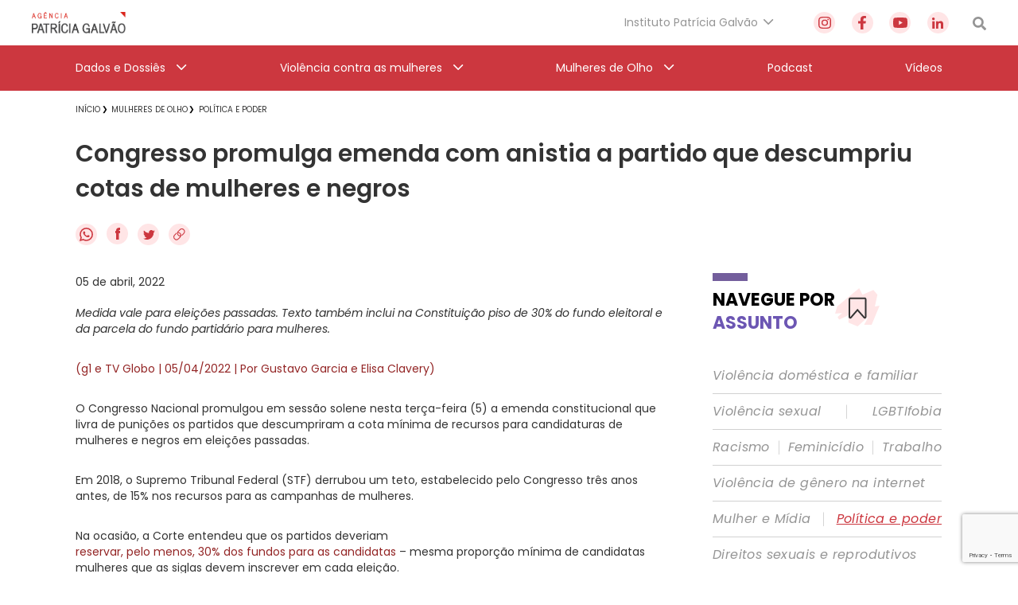

--- FILE ---
content_type: text/html; charset=utf-8
request_url: https://www.google.com/recaptcha/api2/anchor?ar=1&k=6Lc8caAUAAAAABNwSNV9v1kWA3x0SUHSKLrqLvqp&co=aHR0cHM6Ly9hZ2VuY2lhcGF0cmljaWFnYWx2YW8ub3JnLmJyOjQ0Mw..&hl=en&v=PoyoqOPhxBO7pBk68S4YbpHZ&size=invisible&anchor-ms=20000&execute-ms=30000&cb=j3kiv74y8tib
body_size: 48753
content:
<!DOCTYPE HTML><html dir="ltr" lang="en"><head><meta http-equiv="Content-Type" content="text/html; charset=UTF-8">
<meta http-equiv="X-UA-Compatible" content="IE=edge">
<title>reCAPTCHA</title>
<style type="text/css">
/* cyrillic-ext */
@font-face {
  font-family: 'Roboto';
  font-style: normal;
  font-weight: 400;
  font-stretch: 100%;
  src: url(//fonts.gstatic.com/s/roboto/v48/KFO7CnqEu92Fr1ME7kSn66aGLdTylUAMa3GUBHMdazTgWw.woff2) format('woff2');
  unicode-range: U+0460-052F, U+1C80-1C8A, U+20B4, U+2DE0-2DFF, U+A640-A69F, U+FE2E-FE2F;
}
/* cyrillic */
@font-face {
  font-family: 'Roboto';
  font-style: normal;
  font-weight: 400;
  font-stretch: 100%;
  src: url(//fonts.gstatic.com/s/roboto/v48/KFO7CnqEu92Fr1ME7kSn66aGLdTylUAMa3iUBHMdazTgWw.woff2) format('woff2');
  unicode-range: U+0301, U+0400-045F, U+0490-0491, U+04B0-04B1, U+2116;
}
/* greek-ext */
@font-face {
  font-family: 'Roboto';
  font-style: normal;
  font-weight: 400;
  font-stretch: 100%;
  src: url(//fonts.gstatic.com/s/roboto/v48/KFO7CnqEu92Fr1ME7kSn66aGLdTylUAMa3CUBHMdazTgWw.woff2) format('woff2');
  unicode-range: U+1F00-1FFF;
}
/* greek */
@font-face {
  font-family: 'Roboto';
  font-style: normal;
  font-weight: 400;
  font-stretch: 100%;
  src: url(//fonts.gstatic.com/s/roboto/v48/KFO7CnqEu92Fr1ME7kSn66aGLdTylUAMa3-UBHMdazTgWw.woff2) format('woff2');
  unicode-range: U+0370-0377, U+037A-037F, U+0384-038A, U+038C, U+038E-03A1, U+03A3-03FF;
}
/* math */
@font-face {
  font-family: 'Roboto';
  font-style: normal;
  font-weight: 400;
  font-stretch: 100%;
  src: url(//fonts.gstatic.com/s/roboto/v48/KFO7CnqEu92Fr1ME7kSn66aGLdTylUAMawCUBHMdazTgWw.woff2) format('woff2');
  unicode-range: U+0302-0303, U+0305, U+0307-0308, U+0310, U+0312, U+0315, U+031A, U+0326-0327, U+032C, U+032F-0330, U+0332-0333, U+0338, U+033A, U+0346, U+034D, U+0391-03A1, U+03A3-03A9, U+03B1-03C9, U+03D1, U+03D5-03D6, U+03F0-03F1, U+03F4-03F5, U+2016-2017, U+2034-2038, U+203C, U+2040, U+2043, U+2047, U+2050, U+2057, U+205F, U+2070-2071, U+2074-208E, U+2090-209C, U+20D0-20DC, U+20E1, U+20E5-20EF, U+2100-2112, U+2114-2115, U+2117-2121, U+2123-214F, U+2190, U+2192, U+2194-21AE, U+21B0-21E5, U+21F1-21F2, U+21F4-2211, U+2213-2214, U+2216-22FF, U+2308-230B, U+2310, U+2319, U+231C-2321, U+2336-237A, U+237C, U+2395, U+239B-23B7, U+23D0, U+23DC-23E1, U+2474-2475, U+25AF, U+25B3, U+25B7, U+25BD, U+25C1, U+25CA, U+25CC, U+25FB, U+266D-266F, U+27C0-27FF, U+2900-2AFF, U+2B0E-2B11, U+2B30-2B4C, U+2BFE, U+3030, U+FF5B, U+FF5D, U+1D400-1D7FF, U+1EE00-1EEFF;
}
/* symbols */
@font-face {
  font-family: 'Roboto';
  font-style: normal;
  font-weight: 400;
  font-stretch: 100%;
  src: url(//fonts.gstatic.com/s/roboto/v48/KFO7CnqEu92Fr1ME7kSn66aGLdTylUAMaxKUBHMdazTgWw.woff2) format('woff2');
  unicode-range: U+0001-000C, U+000E-001F, U+007F-009F, U+20DD-20E0, U+20E2-20E4, U+2150-218F, U+2190, U+2192, U+2194-2199, U+21AF, U+21E6-21F0, U+21F3, U+2218-2219, U+2299, U+22C4-22C6, U+2300-243F, U+2440-244A, U+2460-24FF, U+25A0-27BF, U+2800-28FF, U+2921-2922, U+2981, U+29BF, U+29EB, U+2B00-2BFF, U+4DC0-4DFF, U+FFF9-FFFB, U+10140-1018E, U+10190-1019C, U+101A0, U+101D0-101FD, U+102E0-102FB, U+10E60-10E7E, U+1D2C0-1D2D3, U+1D2E0-1D37F, U+1F000-1F0FF, U+1F100-1F1AD, U+1F1E6-1F1FF, U+1F30D-1F30F, U+1F315, U+1F31C, U+1F31E, U+1F320-1F32C, U+1F336, U+1F378, U+1F37D, U+1F382, U+1F393-1F39F, U+1F3A7-1F3A8, U+1F3AC-1F3AF, U+1F3C2, U+1F3C4-1F3C6, U+1F3CA-1F3CE, U+1F3D4-1F3E0, U+1F3ED, U+1F3F1-1F3F3, U+1F3F5-1F3F7, U+1F408, U+1F415, U+1F41F, U+1F426, U+1F43F, U+1F441-1F442, U+1F444, U+1F446-1F449, U+1F44C-1F44E, U+1F453, U+1F46A, U+1F47D, U+1F4A3, U+1F4B0, U+1F4B3, U+1F4B9, U+1F4BB, U+1F4BF, U+1F4C8-1F4CB, U+1F4D6, U+1F4DA, U+1F4DF, U+1F4E3-1F4E6, U+1F4EA-1F4ED, U+1F4F7, U+1F4F9-1F4FB, U+1F4FD-1F4FE, U+1F503, U+1F507-1F50B, U+1F50D, U+1F512-1F513, U+1F53E-1F54A, U+1F54F-1F5FA, U+1F610, U+1F650-1F67F, U+1F687, U+1F68D, U+1F691, U+1F694, U+1F698, U+1F6AD, U+1F6B2, U+1F6B9-1F6BA, U+1F6BC, U+1F6C6-1F6CF, U+1F6D3-1F6D7, U+1F6E0-1F6EA, U+1F6F0-1F6F3, U+1F6F7-1F6FC, U+1F700-1F7FF, U+1F800-1F80B, U+1F810-1F847, U+1F850-1F859, U+1F860-1F887, U+1F890-1F8AD, U+1F8B0-1F8BB, U+1F8C0-1F8C1, U+1F900-1F90B, U+1F93B, U+1F946, U+1F984, U+1F996, U+1F9E9, U+1FA00-1FA6F, U+1FA70-1FA7C, U+1FA80-1FA89, U+1FA8F-1FAC6, U+1FACE-1FADC, U+1FADF-1FAE9, U+1FAF0-1FAF8, U+1FB00-1FBFF;
}
/* vietnamese */
@font-face {
  font-family: 'Roboto';
  font-style: normal;
  font-weight: 400;
  font-stretch: 100%;
  src: url(//fonts.gstatic.com/s/roboto/v48/KFO7CnqEu92Fr1ME7kSn66aGLdTylUAMa3OUBHMdazTgWw.woff2) format('woff2');
  unicode-range: U+0102-0103, U+0110-0111, U+0128-0129, U+0168-0169, U+01A0-01A1, U+01AF-01B0, U+0300-0301, U+0303-0304, U+0308-0309, U+0323, U+0329, U+1EA0-1EF9, U+20AB;
}
/* latin-ext */
@font-face {
  font-family: 'Roboto';
  font-style: normal;
  font-weight: 400;
  font-stretch: 100%;
  src: url(//fonts.gstatic.com/s/roboto/v48/KFO7CnqEu92Fr1ME7kSn66aGLdTylUAMa3KUBHMdazTgWw.woff2) format('woff2');
  unicode-range: U+0100-02BA, U+02BD-02C5, U+02C7-02CC, U+02CE-02D7, U+02DD-02FF, U+0304, U+0308, U+0329, U+1D00-1DBF, U+1E00-1E9F, U+1EF2-1EFF, U+2020, U+20A0-20AB, U+20AD-20C0, U+2113, U+2C60-2C7F, U+A720-A7FF;
}
/* latin */
@font-face {
  font-family: 'Roboto';
  font-style: normal;
  font-weight: 400;
  font-stretch: 100%;
  src: url(//fonts.gstatic.com/s/roboto/v48/KFO7CnqEu92Fr1ME7kSn66aGLdTylUAMa3yUBHMdazQ.woff2) format('woff2');
  unicode-range: U+0000-00FF, U+0131, U+0152-0153, U+02BB-02BC, U+02C6, U+02DA, U+02DC, U+0304, U+0308, U+0329, U+2000-206F, U+20AC, U+2122, U+2191, U+2193, U+2212, U+2215, U+FEFF, U+FFFD;
}
/* cyrillic-ext */
@font-face {
  font-family: 'Roboto';
  font-style: normal;
  font-weight: 500;
  font-stretch: 100%;
  src: url(//fonts.gstatic.com/s/roboto/v48/KFO7CnqEu92Fr1ME7kSn66aGLdTylUAMa3GUBHMdazTgWw.woff2) format('woff2');
  unicode-range: U+0460-052F, U+1C80-1C8A, U+20B4, U+2DE0-2DFF, U+A640-A69F, U+FE2E-FE2F;
}
/* cyrillic */
@font-face {
  font-family: 'Roboto';
  font-style: normal;
  font-weight: 500;
  font-stretch: 100%;
  src: url(//fonts.gstatic.com/s/roboto/v48/KFO7CnqEu92Fr1ME7kSn66aGLdTylUAMa3iUBHMdazTgWw.woff2) format('woff2');
  unicode-range: U+0301, U+0400-045F, U+0490-0491, U+04B0-04B1, U+2116;
}
/* greek-ext */
@font-face {
  font-family: 'Roboto';
  font-style: normal;
  font-weight: 500;
  font-stretch: 100%;
  src: url(//fonts.gstatic.com/s/roboto/v48/KFO7CnqEu92Fr1ME7kSn66aGLdTylUAMa3CUBHMdazTgWw.woff2) format('woff2');
  unicode-range: U+1F00-1FFF;
}
/* greek */
@font-face {
  font-family: 'Roboto';
  font-style: normal;
  font-weight: 500;
  font-stretch: 100%;
  src: url(//fonts.gstatic.com/s/roboto/v48/KFO7CnqEu92Fr1ME7kSn66aGLdTylUAMa3-UBHMdazTgWw.woff2) format('woff2');
  unicode-range: U+0370-0377, U+037A-037F, U+0384-038A, U+038C, U+038E-03A1, U+03A3-03FF;
}
/* math */
@font-face {
  font-family: 'Roboto';
  font-style: normal;
  font-weight: 500;
  font-stretch: 100%;
  src: url(//fonts.gstatic.com/s/roboto/v48/KFO7CnqEu92Fr1ME7kSn66aGLdTylUAMawCUBHMdazTgWw.woff2) format('woff2');
  unicode-range: U+0302-0303, U+0305, U+0307-0308, U+0310, U+0312, U+0315, U+031A, U+0326-0327, U+032C, U+032F-0330, U+0332-0333, U+0338, U+033A, U+0346, U+034D, U+0391-03A1, U+03A3-03A9, U+03B1-03C9, U+03D1, U+03D5-03D6, U+03F0-03F1, U+03F4-03F5, U+2016-2017, U+2034-2038, U+203C, U+2040, U+2043, U+2047, U+2050, U+2057, U+205F, U+2070-2071, U+2074-208E, U+2090-209C, U+20D0-20DC, U+20E1, U+20E5-20EF, U+2100-2112, U+2114-2115, U+2117-2121, U+2123-214F, U+2190, U+2192, U+2194-21AE, U+21B0-21E5, U+21F1-21F2, U+21F4-2211, U+2213-2214, U+2216-22FF, U+2308-230B, U+2310, U+2319, U+231C-2321, U+2336-237A, U+237C, U+2395, U+239B-23B7, U+23D0, U+23DC-23E1, U+2474-2475, U+25AF, U+25B3, U+25B7, U+25BD, U+25C1, U+25CA, U+25CC, U+25FB, U+266D-266F, U+27C0-27FF, U+2900-2AFF, U+2B0E-2B11, U+2B30-2B4C, U+2BFE, U+3030, U+FF5B, U+FF5D, U+1D400-1D7FF, U+1EE00-1EEFF;
}
/* symbols */
@font-face {
  font-family: 'Roboto';
  font-style: normal;
  font-weight: 500;
  font-stretch: 100%;
  src: url(//fonts.gstatic.com/s/roboto/v48/KFO7CnqEu92Fr1ME7kSn66aGLdTylUAMaxKUBHMdazTgWw.woff2) format('woff2');
  unicode-range: U+0001-000C, U+000E-001F, U+007F-009F, U+20DD-20E0, U+20E2-20E4, U+2150-218F, U+2190, U+2192, U+2194-2199, U+21AF, U+21E6-21F0, U+21F3, U+2218-2219, U+2299, U+22C4-22C6, U+2300-243F, U+2440-244A, U+2460-24FF, U+25A0-27BF, U+2800-28FF, U+2921-2922, U+2981, U+29BF, U+29EB, U+2B00-2BFF, U+4DC0-4DFF, U+FFF9-FFFB, U+10140-1018E, U+10190-1019C, U+101A0, U+101D0-101FD, U+102E0-102FB, U+10E60-10E7E, U+1D2C0-1D2D3, U+1D2E0-1D37F, U+1F000-1F0FF, U+1F100-1F1AD, U+1F1E6-1F1FF, U+1F30D-1F30F, U+1F315, U+1F31C, U+1F31E, U+1F320-1F32C, U+1F336, U+1F378, U+1F37D, U+1F382, U+1F393-1F39F, U+1F3A7-1F3A8, U+1F3AC-1F3AF, U+1F3C2, U+1F3C4-1F3C6, U+1F3CA-1F3CE, U+1F3D4-1F3E0, U+1F3ED, U+1F3F1-1F3F3, U+1F3F5-1F3F7, U+1F408, U+1F415, U+1F41F, U+1F426, U+1F43F, U+1F441-1F442, U+1F444, U+1F446-1F449, U+1F44C-1F44E, U+1F453, U+1F46A, U+1F47D, U+1F4A3, U+1F4B0, U+1F4B3, U+1F4B9, U+1F4BB, U+1F4BF, U+1F4C8-1F4CB, U+1F4D6, U+1F4DA, U+1F4DF, U+1F4E3-1F4E6, U+1F4EA-1F4ED, U+1F4F7, U+1F4F9-1F4FB, U+1F4FD-1F4FE, U+1F503, U+1F507-1F50B, U+1F50D, U+1F512-1F513, U+1F53E-1F54A, U+1F54F-1F5FA, U+1F610, U+1F650-1F67F, U+1F687, U+1F68D, U+1F691, U+1F694, U+1F698, U+1F6AD, U+1F6B2, U+1F6B9-1F6BA, U+1F6BC, U+1F6C6-1F6CF, U+1F6D3-1F6D7, U+1F6E0-1F6EA, U+1F6F0-1F6F3, U+1F6F7-1F6FC, U+1F700-1F7FF, U+1F800-1F80B, U+1F810-1F847, U+1F850-1F859, U+1F860-1F887, U+1F890-1F8AD, U+1F8B0-1F8BB, U+1F8C0-1F8C1, U+1F900-1F90B, U+1F93B, U+1F946, U+1F984, U+1F996, U+1F9E9, U+1FA00-1FA6F, U+1FA70-1FA7C, U+1FA80-1FA89, U+1FA8F-1FAC6, U+1FACE-1FADC, U+1FADF-1FAE9, U+1FAF0-1FAF8, U+1FB00-1FBFF;
}
/* vietnamese */
@font-face {
  font-family: 'Roboto';
  font-style: normal;
  font-weight: 500;
  font-stretch: 100%;
  src: url(//fonts.gstatic.com/s/roboto/v48/KFO7CnqEu92Fr1ME7kSn66aGLdTylUAMa3OUBHMdazTgWw.woff2) format('woff2');
  unicode-range: U+0102-0103, U+0110-0111, U+0128-0129, U+0168-0169, U+01A0-01A1, U+01AF-01B0, U+0300-0301, U+0303-0304, U+0308-0309, U+0323, U+0329, U+1EA0-1EF9, U+20AB;
}
/* latin-ext */
@font-face {
  font-family: 'Roboto';
  font-style: normal;
  font-weight: 500;
  font-stretch: 100%;
  src: url(//fonts.gstatic.com/s/roboto/v48/KFO7CnqEu92Fr1ME7kSn66aGLdTylUAMa3KUBHMdazTgWw.woff2) format('woff2');
  unicode-range: U+0100-02BA, U+02BD-02C5, U+02C7-02CC, U+02CE-02D7, U+02DD-02FF, U+0304, U+0308, U+0329, U+1D00-1DBF, U+1E00-1E9F, U+1EF2-1EFF, U+2020, U+20A0-20AB, U+20AD-20C0, U+2113, U+2C60-2C7F, U+A720-A7FF;
}
/* latin */
@font-face {
  font-family: 'Roboto';
  font-style: normal;
  font-weight: 500;
  font-stretch: 100%;
  src: url(//fonts.gstatic.com/s/roboto/v48/KFO7CnqEu92Fr1ME7kSn66aGLdTylUAMa3yUBHMdazQ.woff2) format('woff2');
  unicode-range: U+0000-00FF, U+0131, U+0152-0153, U+02BB-02BC, U+02C6, U+02DA, U+02DC, U+0304, U+0308, U+0329, U+2000-206F, U+20AC, U+2122, U+2191, U+2193, U+2212, U+2215, U+FEFF, U+FFFD;
}
/* cyrillic-ext */
@font-face {
  font-family: 'Roboto';
  font-style: normal;
  font-weight: 900;
  font-stretch: 100%;
  src: url(//fonts.gstatic.com/s/roboto/v48/KFO7CnqEu92Fr1ME7kSn66aGLdTylUAMa3GUBHMdazTgWw.woff2) format('woff2');
  unicode-range: U+0460-052F, U+1C80-1C8A, U+20B4, U+2DE0-2DFF, U+A640-A69F, U+FE2E-FE2F;
}
/* cyrillic */
@font-face {
  font-family: 'Roboto';
  font-style: normal;
  font-weight: 900;
  font-stretch: 100%;
  src: url(//fonts.gstatic.com/s/roboto/v48/KFO7CnqEu92Fr1ME7kSn66aGLdTylUAMa3iUBHMdazTgWw.woff2) format('woff2');
  unicode-range: U+0301, U+0400-045F, U+0490-0491, U+04B0-04B1, U+2116;
}
/* greek-ext */
@font-face {
  font-family: 'Roboto';
  font-style: normal;
  font-weight: 900;
  font-stretch: 100%;
  src: url(//fonts.gstatic.com/s/roboto/v48/KFO7CnqEu92Fr1ME7kSn66aGLdTylUAMa3CUBHMdazTgWw.woff2) format('woff2');
  unicode-range: U+1F00-1FFF;
}
/* greek */
@font-face {
  font-family: 'Roboto';
  font-style: normal;
  font-weight: 900;
  font-stretch: 100%;
  src: url(//fonts.gstatic.com/s/roboto/v48/KFO7CnqEu92Fr1ME7kSn66aGLdTylUAMa3-UBHMdazTgWw.woff2) format('woff2');
  unicode-range: U+0370-0377, U+037A-037F, U+0384-038A, U+038C, U+038E-03A1, U+03A3-03FF;
}
/* math */
@font-face {
  font-family: 'Roboto';
  font-style: normal;
  font-weight: 900;
  font-stretch: 100%;
  src: url(//fonts.gstatic.com/s/roboto/v48/KFO7CnqEu92Fr1ME7kSn66aGLdTylUAMawCUBHMdazTgWw.woff2) format('woff2');
  unicode-range: U+0302-0303, U+0305, U+0307-0308, U+0310, U+0312, U+0315, U+031A, U+0326-0327, U+032C, U+032F-0330, U+0332-0333, U+0338, U+033A, U+0346, U+034D, U+0391-03A1, U+03A3-03A9, U+03B1-03C9, U+03D1, U+03D5-03D6, U+03F0-03F1, U+03F4-03F5, U+2016-2017, U+2034-2038, U+203C, U+2040, U+2043, U+2047, U+2050, U+2057, U+205F, U+2070-2071, U+2074-208E, U+2090-209C, U+20D0-20DC, U+20E1, U+20E5-20EF, U+2100-2112, U+2114-2115, U+2117-2121, U+2123-214F, U+2190, U+2192, U+2194-21AE, U+21B0-21E5, U+21F1-21F2, U+21F4-2211, U+2213-2214, U+2216-22FF, U+2308-230B, U+2310, U+2319, U+231C-2321, U+2336-237A, U+237C, U+2395, U+239B-23B7, U+23D0, U+23DC-23E1, U+2474-2475, U+25AF, U+25B3, U+25B7, U+25BD, U+25C1, U+25CA, U+25CC, U+25FB, U+266D-266F, U+27C0-27FF, U+2900-2AFF, U+2B0E-2B11, U+2B30-2B4C, U+2BFE, U+3030, U+FF5B, U+FF5D, U+1D400-1D7FF, U+1EE00-1EEFF;
}
/* symbols */
@font-face {
  font-family: 'Roboto';
  font-style: normal;
  font-weight: 900;
  font-stretch: 100%;
  src: url(//fonts.gstatic.com/s/roboto/v48/KFO7CnqEu92Fr1ME7kSn66aGLdTylUAMaxKUBHMdazTgWw.woff2) format('woff2');
  unicode-range: U+0001-000C, U+000E-001F, U+007F-009F, U+20DD-20E0, U+20E2-20E4, U+2150-218F, U+2190, U+2192, U+2194-2199, U+21AF, U+21E6-21F0, U+21F3, U+2218-2219, U+2299, U+22C4-22C6, U+2300-243F, U+2440-244A, U+2460-24FF, U+25A0-27BF, U+2800-28FF, U+2921-2922, U+2981, U+29BF, U+29EB, U+2B00-2BFF, U+4DC0-4DFF, U+FFF9-FFFB, U+10140-1018E, U+10190-1019C, U+101A0, U+101D0-101FD, U+102E0-102FB, U+10E60-10E7E, U+1D2C0-1D2D3, U+1D2E0-1D37F, U+1F000-1F0FF, U+1F100-1F1AD, U+1F1E6-1F1FF, U+1F30D-1F30F, U+1F315, U+1F31C, U+1F31E, U+1F320-1F32C, U+1F336, U+1F378, U+1F37D, U+1F382, U+1F393-1F39F, U+1F3A7-1F3A8, U+1F3AC-1F3AF, U+1F3C2, U+1F3C4-1F3C6, U+1F3CA-1F3CE, U+1F3D4-1F3E0, U+1F3ED, U+1F3F1-1F3F3, U+1F3F5-1F3F7, U+1F408, U+1F415, U+1F41F, U+1F426, U+1F43F, U+1F441-1F442, U+1F444, U+1F446-1F449, U+1F44C-1F44E, U+1F453, U+1F46A, U+1F47D, U+1F4A3, U+1F4B0, U+1F4B3, U+1F4B9, U+1F4BB, U+1F4BF, U+1F4C8-1F4CB, U+1F4D6, U+1F4DA, U+1F4DF, U+1F4E3-1F4E6, U+1F4EA-1F4ED, U+1F4F7, U+1F4F9-1F4FB, U+1F4FD-1F4FE, U+1F503, U+1F507-1F50B, U+1F50D, U+1F512-1F513, U+1F53E-1F54A, U+1F54F-1F5FA, U+1F610, U+1F650-1F67F, U+1F687, U+1F68D, U+1F691, U+1F694, U+1F698, U+1F6AD, U+1F6B2, U+1F6B9-1F6BA, U+1F6BC, U+1F6C6-1F6CF, U+1F6D3-1F6D7, U+1F6E0-1F6EA, U+1F6F0-1F6F3, U+1F6F7-1F6FC, U+1F700-1F7FF, U+1F800-1F80B, U+1F810-1F847, U+1F850-1F859, U+1F860-1F887, U+1F890-1F8AD, U+1F8B0-1F8BB, U+1F8C0-1F8C1, U+1F900-1F90B, U+1F93B, U+1F946, U+1F984, U+1F996, U+1F9E9, U+1FA00-1FA6F, U+1FA70-1FA7C, U+1FA80-1FA89, U+1FA8F-1FAC6, U+1FACE-1FADC, U+1FADF-1FAE9, U+1FAF0-1FAF8, U+1FB00-1FBFF;
}
/* vietnamese */
@font-face {
  font-family: 'Roboto';
  font-style: normal;
  font-weight: 900;
  font-stretch: 100%;
  src: url(//fonts.gstatic.com/s/roboto/v48/KFO7CnqEu92Fr1ME7kSn66aGLdTylUAMa3OUBHMdazTgWw.woff2) format('woff2');
  unicode-range: U+0102-0103, U+0110-0111, U+0128-0129, U+0168-0169, U+01A0-01A1, U+01AF-01B0, U+0300-0301, U+0303-0304, U+0308-0309, U+0323, U+0329, U+1EA0-1EF9, U+20AB;
}
/* latin-ext */
@font-face {
  font-family: 'Roboto';
  font-style: normal;
  font-weight: 900;
  font-stretch: 100%;
  src: url(//fonts.gstatic.com/s/roboto/v48/KFO7CnqEu92Fr1ME7kSn66aGLdTylUAMa3KUBHMdazTgWw.woff2) format('woff2');
  unicode-range: U+0100-02BA, U+02BD-02C5, U+02C7-02CC, U+02CE-02D7, U+02DD-02FF, U+0304, U+0308, U+0329, U+1D00-1DBF, U+1E00-1E9F, U+1EF2-1EFF, U+2020, U+20A0-20AB, U+20AD-20C0, U+2113, U+2C60-2C7F, U+A720-A7FF;
}
/* latin */
@font-face {
  font-family: 'Roboto';
  font-style: normal;
  font-weight: 900;
  font-stretch: 100%;
  src: url(//fonts.gstatic.com/s/roboto/v48/KFO7CnqEu92Fr1ME7kSn66aGLdTylUAMa3yUBHMdazQ.woff2) format('woff2');
  unicode-range: U+0000-00FF, U+0131, U+0152-0153, U+02BB-02BC, U+02C6, U+02DA, U+02DC, U+0304, U+0308, U+0329, U+2000-206F, U+20AC, U+2122, U+2191, U+2193, U+2212, U+2215, U+FEFF, U+FFFD;
}

</style>
<link rel="stylesheet" type="text/css" href="https://www.gstatic.com/recaptcha/releases/PoyoqOPhxBO7pBk68S4YbpHZ/styles__ltr.css">
<script nonce="LuvBXOYOxL1xk-ucHa0WsA" type="text/javascript">window['__recaptcha_api'] = 'https://www.google.com/recaptcha/api2/';</script>
<script type="text/javascript" src="https://www.gstatic.com/recaptcha/releases/PoyoqOPhxBO7pBk68S4YbpHZ/recaptcha__en.js" nonce="LuvBXOYOxL1xk-ucHa0WsA">
      
    </script></head>
<body><div id="rc-anchor-alert" class="rc-anchor-alert"></div>
<input type="hidden" id="recaptcha-token" value="[base64]">
<script type="text/javascript" nonce="LuvBXOYOxL1xk-ucHa0WsA">
      recaptcha.anchor.Main.init("[\x22ainput\x22,[\x22bgdata\x22,\x22\x22,\[base64]/[base64]/MjU1Ong/[base64]/[base64]/[base64]/[base64]/[base64]/[base64]/[base64]/[base64]/[base64]/[base64]/[base64]/[base64]/[base64]/[base64]/[base64]\\u003d\x22,\[base64]\\u003d\x22,\x22bkpRw7bDrsKkb0EvbcOZwqYJw5oFw4QmAi5FTyMQAcKrQMOXwrrDrcKDwo/Cu23Du8OHFcKfEcKhEcKPw7bDmcKcw5vChS7CmRo1JV9Kfk/DlMO8UcOjIsKwHsKgwoMMGnxSX2nCmw/CklRMwozDvUR+dMKFwr/Dl8Kiwq9/w4VnwrvDhcKLwrTCuMO3L8Kdw6/[base64]/Dq3EDw5nCs8KwwqhfwqRSCcOew6/Cp8KGLMONGsKUwrDCvcK2w5Njw4TCncK7w5FsdcK8Z8OhJcOjw7TCn07CrMORNCzDsXvCqlwdwpLCjMKkNsOpwpUzwqEeIlYjwpAFBcKiw7QNNWQ5woEgwoPDp1jCn8K3FHwSw7vCkypmKMOEwr/DusOSwrrCpHDDk8K1XDh+wqfDjWB3BsOqwop+wqHCo8O8w4dyw5dhwrvClVRDVB/[base64]/DuWPDosK4w5rDmTrCsMK1w7HDs8O+JlnDocKKB8OawoAJbMKuDMOjOMKQMWUbwq0zasOxDmDDvGjDn3PCusO4eh3CpF7CtcOKwrzDvVvCjcOSwqcOOUgdwrZ5w40ywpDClcKSVMKnJsK/Cw3CucKVdsOGQzN2wpXDsMKCwp/DvsKXw7HDv8K1w4lPwpHCtcOFdcOsKsO+w6UUw7QcwqYdI1TDkMOLb8ODw7o1w61HwrcFBxNfw55gw6VSGMOTBHBowprDs8Odw5bDucKXQwzDkBvCsCrDsGzCocKVAMO1GzTDv8OYL8KQw7ZTPBnCnXrDoDPDsic1wpXCmGwywrTCr8KvwoF5wp1ZMkPDnsK/wrMZNiIoSsKgwpjDvMKmfsOONMKLwrIGM8O5wpTDvsKDDRksw4rCnnlmWDtSw47Cs8OuOsOMWRnCumV3wppqN1HCncOQw7phQBNAJ8ODwpI2VsKrJ8K7w49ew6wKUw/[base64]/CpzDCnMOlw6XDscOGwoo5w7YRCDYXw4sHVgd7wp/[base64]/dcKnwpDDmjXDs8OnR8OwfULDukFIIsOhwqcgw5DChMKYCV9qE1R9wrl2wqokMMKzw6EXw5bDuW96w5rCiF1Fw5LDnTFqV8K/w7fDlcKwwr3DhyBKA0/DnMKccBVXeMOnDhXCkHnCkMOydkLCgQUzDH7DsRvChMO7wrPCgMKePjHDjXtTwqnCpngcwobDo8Ktwo55w7/DjSNUBEnDpsOEwrJWPcOPwqrDo2vDp8OaRAnCrEV3w7LCh8KTwp4NwqQwGsKZMEFfZsKNwr8Jb8OEScKiwqvCr8O0wq3DtxBUZsK5b8K5RUDCik50wq01wqUuRsKswpzCgQ/CqWx8VMKtUcKowq0VDEhBJT8mccK0wobDignDlsKgwp/[base64]/[base64]/fcKLSEzDjlnCn8KYw5nDisO/XMOPw4VTw4fDisOPOCbCscKuRMK9XiNJcsO+EkrDtxsfw5fDgibDlFrCnBXDghDDnGM8woHDgjjDusO4JT0/[base64]/DmcKWLFfDhjdfwrXCpMOew67CusKKEj1jwp5zwpzDmh47LMOqw4DCszEbwqRSw64RSMOJwqfCs18VQGtkMsKCA8Obwqk5F8Oac17Dt8KgI8O6OsOQwqosSMO5YMKwwph0SwXDvDTDkQc7w6ZBXnLDj8KIesKSwqY5V8KCesKeLhzCmcOHTcKVw5PCmMK/JG9owqRbwofDuW5WwpDDlwNPwr/[base64]/wqxyw59CwolMw5IDJkIlw5h2w5NPR33DpcKIFMOYb8KmYsOXbMOkPn3Dgg5hw4lSblTCl8OdNCACQMOyBCvCrMKQesKQwpHDi8KNfSXCkcKPAQ/[base64]/DqEhQQT42VcOww4YESMKFT8KnacOAw4YGScOEwqswOMKqR8KrZHAOw6bCg8KZbMOzcAU/T8Kzb8OfwoHCrQkySA9qwpFfwo3Cl8K7w4Q9EcOcP8KEw7dzw4HCgMOxwppwd8KIdcO7G27CjMKyw65ew5JnN2hRS8KTwow8w5QHwoktTMOywo93woMYKMOdZcKzw4IZwrDCs37CrMKWw5LDrMOnEhY3S8OYQQzCnsKTwo1Ewr/Cr8ONGMK8woPCtcOUwqgnQsOTw5MiQBjDuxwuR8KWw6/DjcOqw7k3cDvDgAjDkMKHcVPDnBZaX8KFLkHDr8OCFcOyRcOvwoBsFMOfw7vDu8O8wrHDsAxqDhXDhy5Kw4BXw6xaHcOhwpzDtMKww4IDwpfCsy8BwpnCmsK9wojDpU06woRZw4RyFcK6w6rChiHCllXChsOPRsKMw5HDrcK4A8OOwq3CnMKkwpg/w75/X0LDt8KhHyZ+wqvCtMOIwoTDocKrwoZQw7PDqcOWwqUqw5jCt8O1w6fCosOecgo/TnbDoMKeJ8OLY3DDqR49MVjCqx1nw77CsyPCocOlwpk5wohEdkpHYsKmw7YBEV8QwojCvDBhw77DvsOPeBF1wqYlw7nDuMOOXMOAwrDDi2sXw4bDjcOgPVzCiMKQw4LDpDQnDwpxw4JdA8KJSA/Csj/CqsKGFMKKR8OAwrbDiSnCncOTcsKuwrHDv8KDLMOnwox1w7jDoQldbsKBw7tJbgbCnzrDh8KKwpvCvMOww65Kw6HCmUdwE8OYw5AMwqInw54pw6jCh8K7FMKEw5/Di8KHUmgcXR/[base64]/CrSJSesOiw6/DhlzCqi0qw7YywpMIU8KOU2A4worDlcONH15Ww7EQw5zDri1kw4/CjxEEUi7CsS4yTcKbw73DqmFLBsOecWQCPsOgMBkqw7PCicKbLiXDrcOgwqPDolYWwoDDqsOCw5Y1w4/CpMOFJ8O8Ayh7wpzCqifDiVw1wqTCsBFsw4nDgMKbcGQLOcO3DjliW1nDosKpLsKKwp/DgMKlanI9woVQC8KPT8KJG8OOG8OTMsOIwqfDhsORAmLDkwYgw5/CksK/b8Kcw6Vxw4PDosKkHQV1UMOjworCs8OBaTIoTMOZwrNgwqLDnWvCn8O4wo98V8KDJMOZQMKHw7bCkMKmRUdawpc5w7INw4bCiH7DgMOYTMOJw7/[base64]/DjzIKUxl+fTVKTG9Bw57CmQZzH8ONUcKDGD0aOsKZw7/DhGtRdmzCriJEQEs8CmbDpEXDlQnDlynCtcKkIMOJTsK0TMKiPMOzE0c1MAdbVMK8CFYqw7jCt8OFPMKcw7UvwqQqwoLDjcOSwpgqwrDDjXzCusOSJcK+woZRFSAsOR/CljUgAzzDvhbDoT4xwpoSw53CnAwQSsK7H8OzW8Khw57Dhk9jJW7CpMOQwrA5w5Ymwp3CjcKzwpdscFZsBsKsYcKUwpFGw4dcwoUWUcKgwo9Ww65awqlWw7/Cp8OvJcO7UCFDw67Ch8KsEcOPCzDCucK/w6/DoMKSw6cYAcOIworDvSvDnMKsw4jChMO3RcOJw4fCscOlQ8KkwrvDpcO2T8OEwqxOIsKqwpTCh8OXS8OeT8ObXDfDjkUowo1Dw4PCrcObAcKBw6bCqgt5wpHDocKswqxIPz3DmsOUbMOowpjCjV/CijQ9wrEHwqQMw7FgNiXCll0swr7Ct8KDQMKUG2LCv8KJwr47w5DDnS9IwrUoYQDCh2/DgyM5woxCwqp6w7kEd1LCncKWw5UQdk5KTVw/SnxjNcOMYRNRw65Kw5LDusOqw55AQ2t+w6tEKQ5+w4jDlsK3JBfCh21WScK0b3ctXMO1w7/Dr8OZwogGIcKpcmQdFsOaeMOcwqUFUcKGUWXCo8KCw6bCksOFO8OrbwTDhMK2w5XCihfDkcKKw7VUw64uwqvDlcOOw4E8GgojRcKsw7sjw5fCqgN/wqA5aMO7w78IwrlxF8OQd8OAw53DvsOFQ8K3wqkBw5DDkMKPEhUBG8K3DgjDisOSwqJkw5oXw40dwrPDgsO/UMKhw6XClMKowpgUa3XDr8KDw7rCq8KUPxdGw67DjMK4FF3DvMO4wofDocK4w6rCqcO1w5s3w4TCjsK8aMOrZsOvQA7DlnPCi8KkWA3ChsOGwpbCsMOUFVEEOlofw5Npw6BIw4BjwoFOLG/ComzDnBPClHwzecO+PgAnwq8FwpPCjjLChMOQwox6S8KlYTvDgV3CtsOHVHTCrXnCuxUebMO+eVcuaFLDtsOrwpw2w6kdCsO8w6PCqDzDp8ORw4Ysw7nCi0XDox05Uk/DlHcXD8KoOcKUeMOOcsK1E8OlZlzDt8KnOcKsw7/DkcKNC8Kjw59OKnLCsVPClSXCnsOqwrFIaG3CuyrCqAJwwpBQw45cw6l9ZWpXwoRpO8OOw4xgwqFwE3XClMOCwqHDv8OGw78HdSzChTAUGMK2Z8Oow5QSwr/CvcO7KMOTw6fCtH/DmT3CpkrCtGTDhcKgK3vDizNpHiPDhcOxwqjDhcOmw7zClsO/w5nDmDN3OxILwrLCrAwqcyksZUNqbMOGwoDCm0AvwrTDnW83wplaQcKYH8O0wonDpcO2RCHDj8K5EBg8wq7DlsOvfR0DwoVYQ8OwwrXDncORwr0Tw7Vww4XCocK7McOGHGA0HcOpwoYJworCq8KEacOKwp/DnBzDq8OxbsO4SsKXw75yw5nDkxd0w4rDoMO6w5vDiBvChsOva8K5HH8XDQ1MVVlBwo93ccKvFsO1w5LChMOZw7bDgw/[base64]/DuMOtKMKywq3Dq8O4R8OCw7cmw4fCisKVwrBuH0fDk8Klw5d7G8OKfW3CqsOgKgrDsy8Jb8KpHmzDtzguK8OCGcOeQcKlcm0ce089w7/DqwEEwococcOFw5PCj8Kywqhcw5dPwr/ClcO7KsONw65jShLDgcOwfcOBwrM/wosSw4/DrcOzwpwGwprDu8K4w4BEwpTDocKTw47DkMKmw4NVLBrDtsOZG8K/wpTDjVtNwo7DtlN0w6wYwoAHAsK+w4Qmw55Iw7DCnjxLwqnCo8O/[base64]/[base64]/w4Qkw63DvMOIBE3DpcKgw5ZrKRdow7xMw6TCi8O4wrwYQ8OywoTDuDDDgzNZd8K3woV/DcO7d1XDgcKAwp5ewqfClsKVQh/DhsKSwqkMw4d9w4rCozd3bMKdDBViR13Cu8KwKwd8w4TDgsKCGsOvw5nCtmlPDcKrecObw7rCnEMscV7CshR8TMKdF8KQw4NdLhDCl8K/HSNrWQRcagdvGsOABGXDgxHDtFAuwpbDnihzw4ZXwrDCi2XCjXN8D3/[base64]/NxXCqMOhbcK/dCzDuxAuwpHDmQfCujBwwprCocKyKMKhWSvCocO1w5YFMMOgw4fDswIcwq8iEcOBYsORw57DqsKFE8KEwr0DKMKaJ8KcT1F8wpPCvjbDojzDqC7ChGDCr3ptZDYPXUtQwojDicO4wohXUcKTW8KNw4nDv3PCjsKJwrV2JsK+eUp+w4Y4w40/NMOqLzIww7BxIsKzUcOxZAnCnX9afcOHFkzDsBp/PMOJQsOrwrV2PMOicMOmc8Ogw60/Dxc+VWbCsVLDn2jCgUdJUETDu8KVw6rDpcKcA0jCsTbCm8KDw5DDohDCgMOTw7tPIl3CtVZrLnHCqcKPUWdxw7zDt8K/[base64]/Dv8Oxw5I4EggEwolNwqTCmcO8KMOEw45ow6nDq0HClMKwwrLDrcKiQcOlesKgw7HDiMKLFcKjbsK3w7fDijrCuDrDsGJoTnTDhcOGw6rDmCzDrsKKwqlUw7vDikQYwoTCp1URfMOgdlHDt0PDoSDDmz/Cn8Ogw6d9HsK7WcK7TsK7JcKYw5jDl8OKwo9cw7Rwwp07XDrCm1/DmMKoPsOUw5sCwqfDoXrDisKbG3NnZ8OTJcKLeDHCkMOxaCINFcKmwpZcThbDsQxHw5opS8KRZ38hw6XCilrDpcO7wp00S8OZwrDCsloMw5pUV8O/GELDhFvDmmw9axvClsOVw7zDjh0JZH0IGsKJwqMbwrJCw6fCtzE7PhjCqR/DqsKWHy3Ds8Olw6Yqw4pRwpswwokeb8KbazADfMO5w7XCoGQBwr/DocOmwqRmKcKUJ8ORw4sPwqLChgDCn8Kuw7jCnsOVwo4/w7XDtcKiSTNmw5fCjcK/w6o3TcOwUyQBw64RambDqMOjw4t7esOOb2N/w4bCoGlmXDBKOMOwwqrCs21qw7kJU8OjOcOfwp/DvmvCtALCosO6WsOXRhfCqcKUwrLDuUEywrB/[base64]/DkEEbHMOiLHgvw589wpd7KTLDnTR4w6Bew6DCr8OXwqTDhFVkYcOvw7nCmMKuSsOrFcO0w4IuwpTCmsOXX8Ona8OCUMK4VWPCvjFlwqXDpMKswqHCmwrCqcO7wrlnClnDjkhbwrtSXV/CuQbDpsOFdEY2e8KSNcKYwrPDpEZzw5zClC7DmiTDp8OHwqUOTEbDscKWSxV9woYSwo4Vw73CtMKrVDhgwpjDsMKqw5BBajjDoMKqw7XDn0cwwpbDh8KBZipRf8K4NMOrwpvCjRbDmMKPw4LCosO3M8KvTcK/UMKXw5zCrU3CuTF4wo/[base64]/CuXJNwpjDgMOlwotHwqcYV8O9wq7DlMO7eXoXd27CoGcuw48HwpZBRsKjw5bDqMOTwqI7w7kxARYmFF7Cn8KTfgXDq8OlAsKHfW3DmsKiw5bDmsO8DsOiwqEsdA4vwovDp8OvUVXCucKgw5rCj8OBwqkvNsKQSEswYWx8C8OadMKnQcOsdADDsw/[base64]/w5jCp1vCnMKRIsKVwovCkMKRWifDscKiwqzCoQPClEFGwo3DjhE9woR4TzrDkMKqw4DDjBTCl0HCk8ONwoVBwr5Jw4pBwroowqXDtQpuEMOnZMODw5jCnBwsw5ddwpB4C8O/wo3DjSnChcKZR8O7ZcKiw4bDoQzDiiB6wr7CosKNw5c9wq9Dw6fCjMOsMzPDkkwOFE7CjmjCpVHClG57LDTDq8KHJi8lwoHCrXnCucOJCcOuOlFZRcKdbcK4w53CmVvCq8KOT8O3wqfCp8KPw7Z/KkXDssKiw5FTw4vDrcKFCcKZUcKYwozDmcOQw4wxeMOMZcKYdcOuwrscw4NSTl1nfTnCicK/L2/DucKrw51jw63CmMOtSWzDhVRwwrrCoxsyKW0eIsK9SsKdaEV5w47Dt1J2w7LCuA5WeMKfdS3DpMOqwpUqwq1JwooNw4fCi8Kcwr/[base64]/[base64]/JcOCwpIvw7XCicOvQFQ/GsKQZcKXTsOnw4RLwoHDvsOHY8K/[base64]/a218wp12w5XCnxA/wpMuw4FBw7AYw5Y2w6sCwo0Mw53DljrCkzpiw5TDhB5AI0ZHWlAGw4ZoahhQTEfCmMKKw4PDrX7Ck0DCkS3DkCdoCXpSSsOLwpjDnhtDfcOyw4BawqbCvsOOw4lYwrBuMMO+Z8KqDwfCrsOBw5lYbcKgw51iwpzCmyvDr8OsfzbCqHIKYhPDpMOCScKow5s/w7/[base64]/DugrChHUsPX3DtMKiAwEswqAKwqMudzXDgBDDosKEw6Mhw7zDmkE+w4gjwoJcZFzCgcKbwrwFwoQVwoFPw7xKwpZOw6gcSiMHwoPCuy3Dr8KNwoTDhnInAcKCw5TDnsKmE2kSVxDCqMKBeAvDrsO3KMOew7PCpQJgJcOmwp0dUMK7w59bSMOQEsOEdzB1wq/DjsKlwpvCg11ywqJbwqzDjh7DiMKeOHlFwpcMw4ZyO2zDiMOpXxfCrm4Xw4NEw5ojEsO/[base64]/AAPDgFfCiGfDpHrCg8KTMirDtEsEU8OGwpRKOMOpS8Kkw51Cw43DikXDuRkgw6zDm8Obw5YQQ8K2JGgjK8OUHlfCvT7CnsODaCUjX8KCXCE9wqNXaWDDmUgYK3DCu8OKwqs5TG7CjU/ChFDDig46w6R/wobCh8Kywo/CqcOyw7vDnQ3DnMKrH3jDusKtP8K5w5Q8DcK0NcOqw5sfwrEAdDXCkhPCkFEpTsKsCmDCngnDp3chbgltw7pZw4lNwoYOw73DoUjDq8KTw6ILUcKNIHHCgw8Jw73DhcOaXzkLbsO/[base64]/LhjDlRoRNiPDriHDvV4LwoJtBHE8BhkuOVTClcKTUcKMHMK1w4PDk3HCpTvCr8OcwqXDnC8Xw5LCqsK4w5MIL8OdY8OpwrjDozTCsi3ChxMUYMO2dwrDgU1CI8Oswqo5w7xkOsKRThIWw6zCtQNtWV8Vw7fDssK5BA3ClMO7wp/DkMKGw6caGnBPwrnCjsKew7twD8KDw7rDqcKwJcKLw77CpcK0wofCtkt0GsKgwoV3w5R7EMKHwr/[base64]/CmT/[base64]/Cn8OrST0dw5Fswpdew7FBVMKRecKkPnnCtcK8TcKxXzFGAsOrwrQXwpxaNcOCZHo5wr7Clm0tDMKSL1fDpFfDo8KNw5fCjVJrWcKxRcKJJw/[base64]/Ci0/CjcKtJcK6w69Wwp3CqW1WLAYMw5HCjAnDnsO3w4TCgndQwrwaw6BfPcOHwqDDicO2WcKVwpJ4w6pcw55VR0h8Ew3Cl3XDokbDssOzRMKjGGwkw5poEcOtdVQGw7DDoMOBdX/CqsKHAVVERsK+cMOZN23Dv2AVw558M3TDkTIPC3HDusK4FMOQwpzDnFMlw4Upw7cpwpLDjxYEwoLDjMOFw79awoHDssK7w5wUUMOxwrfDuCcpQ8K8LsOtAg0Kw599VjHDg8OpScK5w4Y4QcKlWn/Dqm7CpcK/wo/Cm8KNwrJ1IcKnXsKrwpXDl8Kkw5hIw6bDizvCgMKjwqcubCVoERMFwqvCl8KCZ8Omf8KrNxzCkD/CjsKmw6kQw4UGN8OicCRgw7/CjMKOQmxPeAzCjsOFMGjChEhlU8KjBcKDRC0bwqjDt8OQwp/DlD8jcMOew4fDncKKw6k0wotiwr9ywrzDhcOrW8OhGMOew78Jw5whDcKsdWMtw5XCrToQw6HCiR8cwq3DqHjCtX8pw53CgcOSwoJRBA3Du8OpwqAbL8OkW8Kgw6s2GMOYdmotcVXDicOXQsKaFMObNQN1esONFMKmbGRmay3DiMKuw7xbX8KDbm4MH2x2wr/DsMO1RTjCgCHDs3LDrzXCucK8w5RuLcOIwr/CngnCh8OjbyvDvE00bhZXRMKZN8K6dALDtQxpw7UGKTXDpcKuwonCvcOJCTopw7fDnExKTgnCpsKbwrHCqMOPw73Dh8KPw6TDrsO6woEOUG/CqMKPDHojK8O5w44Zw5PDnsOXw7zCuE/Di8K+wpfDo8KBwopda8KCNnrDgsKpfcKPf8Ozw5rDhDlqwqVVwpsIdsKUCi3Di8Kzw4zCgXzCocO9wo/CmcO+YzsHw6rCssK3wpjDkmtbw4lRXcKEw7wLCMOTwpVtwpIdQHJ0I1/[base64]/Dl8KxQMOmasO6w6FgK0LCrSXDgzNMKBZxdAFKPkYAwpYYw7kSwq7CscK8a8Kxw7HDp3hGGHMCd8OILgfCp8Krw4LDgsKUT23ClMOWJlbDsMKmMSnDjhJuw5nCmHshw6nDvRZfeRHDmcO+MUcxZzBMwqzDqkdrBS8/w4BFHcO1wpAmccKFwoQHw4oOZMOgwrzDk3Q1worDtyzCpsOObnvDjsKpYcOuY8KxwofDk8KOdTsCw4zDuVdGB8OXw61UehHCkBYdw6kWGGlHw7vCn0FAwrHChcOuQMKrw6TCrCHDonUnw77Ck35UNyhVMl/DhCRmAsOIYiPDsMOlwq5wanJqwq8Dw70cDAvDt8KFDV8XSnMVw5bCrMOUCnfDsUfDjF5ebMOsSsKVwr8XwrjClsOzw6bCmMKfw6drHMKowpVwK8OHw4HChl/CrMOywqHChmJiw6rCh1LClTXCgsOeXRrDqCxqwrTCnRcew4PDp8KJw77DoTnCgMO0w41ewpbDq3LCuMKdDwEtw7/DjgrCvsKbd8KxOsObCRbDrllodcKURMOOBgrCt8OPw49vWH/DsV4wesKXw7XCm8OHH8OkIsK4M8KywrXCl0HDuBrDpsKtdcK8wqF7wp/Dhk5EbwrDjybCphR/R0hFwqDCn1rCvsOKcSbDj8KHfsOGcMO9Nj7Cg8KjwrrDscKKOz/Ci2nDl2wXwp3CpMKBw5LCvMKZwo13ZSzDosK/w7JdbcOXw4fDrS3DosO6wrzDsldsb8Orwo0bIcKowojCrlZcOnbDnWIQw7fCg8KXw78ndA3ClxNew53CuzchBVzCvEVSSsOEwotOI8O/SQhdw5XCkMKow53Dj8OEw7nDpzbDvcKTwq7Cjm7DucOnw4vCosKqw7dENBnDmsKSw53DqsOFLjMHHyrDs8ONw40WV8OCccOiw5RMZcK/w79DwprCncOVw7rDrcK7wq/CpVPDjA/CqXPChsOaScKQSMOCacOyw5PDu8O4Ll3Chn5wwrEKwpECw5zCscKywotQwo7ChVs1SHoHwqEfw4DDrkHCkht+w7/[base64]/[base64]/DmsOCMsKxIkPCjMOhwpDCq8OVTX7DkEYXwrkTw7TCp0Ncwr4ZaSfDn8KvLMOVwrjCiRZ8wroseCPCiDPDpy9eE8KmNQXDkjfDk1LDlsK9UMKtcUjCisOALAwzWcKPXk/CrMK4aMOlUMOgwqwYWQPDhMKgIcOCDcOEwo/[base64]/DuVTDhcKaGwdaw4QAwovDnMOHwqPCmsO/wrJqwpfDlsKLLU7CoUPCslZkO8O3R8O8NURjLyLDiEAlw5s2wqzDu2Ycwo09w7c5AR/[base64]/B33CkA/Dn8KLPxpPF8OVFsK6w5XDtMKXOko/[base64]/GcK9w6VZa3vCs3AITMOcwrcFwqfDrGfDu0XDvsO3wrPDqUjDuMK5w4jCtMKUbyYQEsKPwrvDqMOyTl/[base64]/DhcO0dzczw4how6/DnMKZGMKYw4F8w4oHIsKUwrwmwr7DggdaPRBrwrsTwoXDoMKlwo/CsnIywokow4fDqmHCvsOHwrowdMOQNRrCq28VWHbDv8O+DMKEw6NYZEbCpQEaVsOqw6rCosOUwqjCmsKRwofDt8O4GRLCssKucMK8wqjDlB9PFsOGw6HCnMK+wq7Cp0XClsOwHAN4XcOrTsKOUSZvXsOiBQHCj8KjLSwew7gnRBZLwq/Cg8Obwp7DicOCWAJ4wrwKwpRjw5TDgDQKwp0BwqHCu8ObXsO0w5nChEXDhMKdPx1XSsKiw7nCvFdFTSDDnHjDkyV9wpfDmcKGVC/[base64]/CsF0+QUBNGiLChnR1w6nDs1TCpxLDk8OgwrXDh1MWwqhOKMObw43DoMKqwqfDn0VPw5lOw5/DrMKwNEIlwqbDlcOawoLCsQLCocOHC0V/wpxiYQEyw4PDm0wsw6R0wo83ZMKdW2IVwo5aE8KLw7wmLMKKwqLCpsO/wqwIwoPCl8OBR8OHw6TDmcONYMKRZsKewodLwoXDvWRDElrCkE0hMDLDr8K1wr/DssOCwoDCucOjworCvnZ9w6XDo8Knw7vDrBEXI8OUVh4JdRfDqh7DoE3CgsKdV8ODZTcRFcO8w4V3dcK3KcOnwp4LGcKJwr7DgMKnwqoCZ2pmUncmwq3DoCcoPcObUX3Dh8KXR3vDhQHChMOpw50pw5bCksOjwqcOKsKmwrxdwoPDpVjCg8OzwrE/XsOtchrDlsOrSS5LwqUUGW3DkcKTw7HDk8OIwrA/dcK/GAgrw6k/woJqw53Dl2UFKcKiw6TDtMO9w6DCiMKbwpTDsDwcwr7Ci8Opw7V2KcKKwoh+wo/CsnvChMOgwrHCpGNsw5xNwqHCt1DCt8K6wq1+U8OUwobDksObXRDCjx9hwrTCl25eRsOPwpoDTlzDhMKAfV3ClsO/[base64]/w7QOw7dRJMK0aTfDgsOywovCjTc6CcOVw7F8wq4Ad8KvZcKGwrI8EGdENMKXwrbCjQDCjCQowottw7DCqMOGw7Z/YGrCkjZ0w6oow6rCrsO9Pxsqw7fDgkUiKjkMw5fCkcKKSsOMw6jDocK3wqjDvcKVw7kIwp9fbhhXUcKtwq7DnTBuw7LDlMKtPsKpw6bDhMOTwpTCqMOnw6DDsMOwwq/DkhDDimHDqMKiwqN4J8Oowpw0bSXDgxArAD/DgsOHTMKeQsOiw5bDqRlVXcKBB0DDrMKYWcORwr5vwoJcwqpPMMKBwoB0dsOADxBHwqx2w7TDvT7DtnAwNknClmTDqRATw5USwoHCq3MOw5XDp8KnwrwFK3TDpHbCssOYBUHDuMOJwrMdFcOIwofDjhI9w68MwpjCjcOOw5Ytw4lWAHbClTJ+w5J/wqjDtsOABXrDmTcbImLCosOswoFyw7LCnADChMO2w7LCj8KOEX8pwrJgw4cuA8OGe8K1worCjsOtwrnDtMO4wrgBbGzCn3tGADNDw7tUeMKcw6d/[base64]/DhGYbBSTDr8OiwrjCm8O0wo4JFzvDhRLCoXI5IkpLwrZRXMORw7fDscKkwo7CnMKRw5PCrMKraMKJw4IKccKlDEpFeV/DvsOjw6IOwr4ewod+acONwpzDsQobwoIOXihPwpRJw6RrDMK5M8OLw6XDksOTw6p+w5vCjsOqwpXDjMOdCBXDigHDpDpnc3JSI17CncOhYsKFcMKuSMO7PcOBQ8OpA8Ofw7vDsCMhZcKxbEcGw5jClTfChsOtwq3CkgLDvBkBw64/wqrCmHsAwpLClMKJwqrDsUPDg27Dqx7CsE0Ww5/Dg001McOwBDvDlsOQOsKIw5/CjisId8KJFGLCp0HCkxE2w49Nw77CgXzDn0zDmwTCgWpVE8OpbMKrccO7C3jDkcKqwqwHw4fCjsO4wonDpcKtwp7CoMODw6vDjsOhw4NOZ3ZFFXvCjsKjSTgywqtjw5MSwrvCtynCisObOmPCpQTCiGnCs3U6NW/[base64]/w7/DsAXCpCBXOQxiwoLDhTNwwrXCvsO/w5fDm108N8Onw70Pw6jCgMKqZ8OYERfCkTzCmD/CnxcSw7ZZwpTDpTxiQcOndMKlaMK7wrpVImhKEQLDncODaEgNwp3Cu3TCuRfCkcO/XcOHw6E2wphtw5o5wprCoS3ChAp0XEVvGyDDgh3DviHCoDFUKcKUwohRw4zDvmfCocKKwpbDvMKyYGrCosKmwr0mw7XChMKgwrITZsKVXsOtwqfCv8OswrRCw5YResKIwpnCmsOALMKxw7c/PsK7wpFUaRTDry7Dg8OZbMOqQsO1w6/CiTQEdMOKfcOLwrhuw5Rdw7ZBw7FiNMOZXWzCgUdyw4MbPmRfDUvCqMKgwpoMRcOFw7/Dg8O8w5JfRRVfLsO+w4J7w5gfByAKXWrDhMKcBl7DssO7wp4nMCrDqMKfwrTCpynDuxTDksKaYkPDt0c8NVDDsMOZwqDCiMKJS8OKFAVWwpogw4fCpMO2w6/DmQs/[base64]/[base64]/DgMKDEsOrWMOTwo9gGsKkWcKjwodOwqvChsOJw6HDoX3CrcKobxFbWsOowozDlMO9GcOSwpTCsx0pw6wswrZGworDnU/DmMOuScOFRcKkd8ONWMOcK8OQwqTCpGvDkMOOw6fCnGHDqUHCgxPDhQ3CvcOdw5RCS8OOa8KGO8KBw5B8w7pDwoZWw75hwoVdw5suW2ZKJMOHwrsRw6jDt1AdHTddw6DCp0M7w4Y4w5sbwo3ClMOSw7LCtC9/w6oSJMKuHsKmQcKzP8KhSUbChw94akR4w77Cp8KtU8KEIhTDkcKKGsOzw6xWw4TCpn/CjMO2wqzCiRPCvcKnwqfDk1/DtHfCiMOYw4fDmsKeMsKFSsKLw6RAF8KSwoUqw4/[base64]/DnsKkwqXCkHc9w78RDHBfwqvDmxfDpMK6w7k/w5AjD3rCvMOsOcOxURM1OMOXw7bDjUrDtmnCm8OTWsKmw6Ftw6zCoTU3w7pcw7TDh8OmYxMqw4RrYMKEFMKvEyVfwqjDjsOeYQpYwpPCp2gKw69fR8K6w55hwplkw4g9HsKMw4EKw4o/dSpcSsODw48Dw5zCnCoVM27Cll52wpTCvMOOw6wVw57CsBlKDMOkTMOECFgOwotyw5XDtcOLeMOYwqARwoMjQ8K9woAlSxQ7NsKiDcOJw4zCtMKwcsOfb2/DlFdCGCNSVENfwo7ChcK+OcKdPcOQw7jDpy3CgHHCtRtEwqc/[base64]/w70OaMOWG0lHw7vCpMKjwrxNwoZDw5J2X8OBw5bChMOcBsOxantrwoXCvsK3w7PDgELDoCLCgsKcC8O0EXAiw6bCg8KVwpQMOX5Qwp7Dg13DrsOQV8Kgwqp0dk/DsTTCmj9Lwqp8WjFuw6VSw6nDtsKlG3bCnWrCocOdSkLChz3DicOkwq91wqHDm8OsNj3DrBY8Ch/CtsK6wqXDisOHwrgDV8O5VsKIwoBnIA8zZ8Oqw4Iiw5ZzEGs/[base64]/[base64]/Dq8OAwpccwpQ6CsOew48mK2ZhdsKMVz/Doh7CgsOIwpJWwoNtw6vColbCvh0XXlZBPsOhw7rCgsOBwqBBYxQhw70jCw7DqmUZdV8Zw6RCw5Q5KcKoOcKMcWfCqsKLSsOFGMOsb3bDh3Z0MwEHwqRRwq0GMFk/IWQSw7/DqMO2NcOLw6rDq8OmasKBwpjCvB4nRMKbwpQLwpNyRG3DuSXCjsKGwqrChMKiw7TDl11Kw6DDn39vw4AZcmAsTMKQasKyFsOCwqnCgsKhwp7CocKQIWsSw6sWIsKywo3CsU9kWMObc8KgbsOowrrDlcOyw5HDtj4/VcKcbMKATmMcwrzDv8OoL8KEecKRZk0+w4nCryIHOAkXwpDCoxXDusKAw6/[base64]/wo7DjMOsw4HDlCECe8OgwpLDp8OHwqdnwph0QcKSbw/DvzDDncKJwonCt8KLwrtBwpzDhlbCojvCpsK6w4JDYkpIeXnCiGzDgi3CqMKjwp7DscOeBcO8TMOlwpcEBcKMw5Nnw6Vjw4NLwoZJeMONw4zCjBzChsKlRHU/C8K/wonDnANjwoFgZ8KmMMOPfR/CsXt8LmLCkhZlw4o8XcKJDsKBw4jDsnbCvRLDucKresOTwqPDpmfCrELDsxDCux9sHMKwwpnDnRNUwrd5w7LCpHIDBW4WR15ewrHCoD7DmcOECQvCvcO8GwAjwoN+wp58w5knwpbDgVwLw57Dmx7CnsK/ekXCqzsiwrfCimkiN0DCggotbsOCMljCmUw4w5rDr8KKw4IlcX7Cs1IQbcK4JsKswpLDkDTDu0XDjcOdA8KZw53CmsOhwqZ4Gg/[base64]/wp3ChQvDh0luw7ISCMK/wrLDksOEw7FCXcOKw5zCg1nCi2EUWHIkw69iFGjCr8K4w7lzMjdOSFACwo9OwqxDFsKMRGxrw6MJwrhcW2PCv8Odwr1RwofDmVlbaMOdS0U/bMOsw53DgsOwA8KEWsKge8K5wq4wPUkNw5BlI37CiyTCvcK7w4AQwp42wqMvIlLCscKCdwtjwrnDmcKfw5gnwpTDkcKXw5htcyYIwoUHw5HCg8OiL8KRwopwc8KSw5hgD8O9w6hWGiLCnE/ChSHCg8KSW8OHw5vDkTZYwpMXw50pwopDw7Jiw4Fowr0qwo/CiwHCqhLCmh3Cpnh7woxZZcKJwoZ0BBNvOXMjw6Niw7kfwo7CnWR7bMK2WMKCW8OVw4zDkH5dMMOQwqHCusKdw6/ClcO3w73DsX5CwrNvCUzCvcKEw7dhKcOtXHFrw7APU8OUwqnDmU0zwq3Cgl3DvsORwqoyMC/Cm8KmwqMyGS7DiMKaWcO5EcO+woAvw7lkdE7Dj8OtfcKzfMOPb1DDk3lrw57CucOhOXjCh1zDnQEUw73CtC8/[base64]/CisKTB8Ouw6ItOMOzw4koVcKew6wuTHpewotSwqHCiMO/w6DDtcOlGAoCXsOww73Cs0/CvcOjacOgwprDvMOiw7nChgzDncOTwr9LAcO/AXgjG8O9IHnDjlh8ccOXKcOnwpJGP8OmwqXClh4zDnQCw4sRwqvCjsOPwq/[base64]/DicKow53DlMKjTXPCmMKQccKiwoUywqXCgMOiYhrCoUtrZcKawqLCkQPCpFNCan7CscOjRWTCpyTCi8OsEwg8D2jDqB3CkMOPSxfDsk7DrsOdSsOXw7AXw6nDo8Owwqd8w7rDgR5aw7HCuE/[base64]/CnMK+w4AqemZ6wpk+diPCoFJSw4xAw7c6w7vDrz/CmsKMwprDu2LCvChUwovClcKYc8OUS27DhcKJwrtmwr/CvDM/Q8KrQsOvwrdCwq0+wrUrXMKNcBRMwqvDgcKgwrfCiV/[base64]/Cs8OeeBoewoMUcSgVw4xoSMKIQ8KDw4dKE8OQFg7Dr1ZMHDHDk8OWIcK1Vkg/ZgDDrcO7O13Cr17CpWTDqkghwrbDr8OJVcOvw5zDvcOOw6vDkmgCw4HCuwrDmTPCpy1xw4YFw5DDksOdwq/[base64]/[base64]\x22],null,[\x22conf\x22,null,\x226Lc8caAUAAAAABNwSNV9v1kWA3x0SUHSKLrqLvqp\x22,0,null,null,null,0,[21,125,63,73,95,87,41,43,42,83,102,105,109,121],[1017145,304],0,null,null,null,null,0,null,0,null,700,1,null,0,\[base64]/76lBhnEnQkZnOKMAhmv8xEZ\x22,0,0,null,null,1,null,0,1,null,null,null,0],\x22https://agenciapatriciagalvao.org.br:443\x22,null,[3,1,1],null,null,null,1,3600,[\x22https://www.google.com/intl/en/policies/privacy/\x22,\x22https://www.google.com/intl/en/policies/terms/\x22],\x22dKitRlxacKuxrFvpX3pqX4VDVTcRgrSkWGDU6gN3SkU\\u003d\x22,1,0,null,1,1769006446845,0,0,[182,80,40,97],null,[170],\x22RC-wWZyUer5e-3Y9Q\x22,null,null,null,null,null,\x220dAFcWeA7sfjqv717sgNTZ2m5DLqmWeX-629XNq7M5U2RM6U3B-AYpD0oiNRlZRyfLkwq1xV-7X1_04Qw_-3n3uTkZ1jYwX98U8w\x22,1769089246822]");
    </script></body></html>